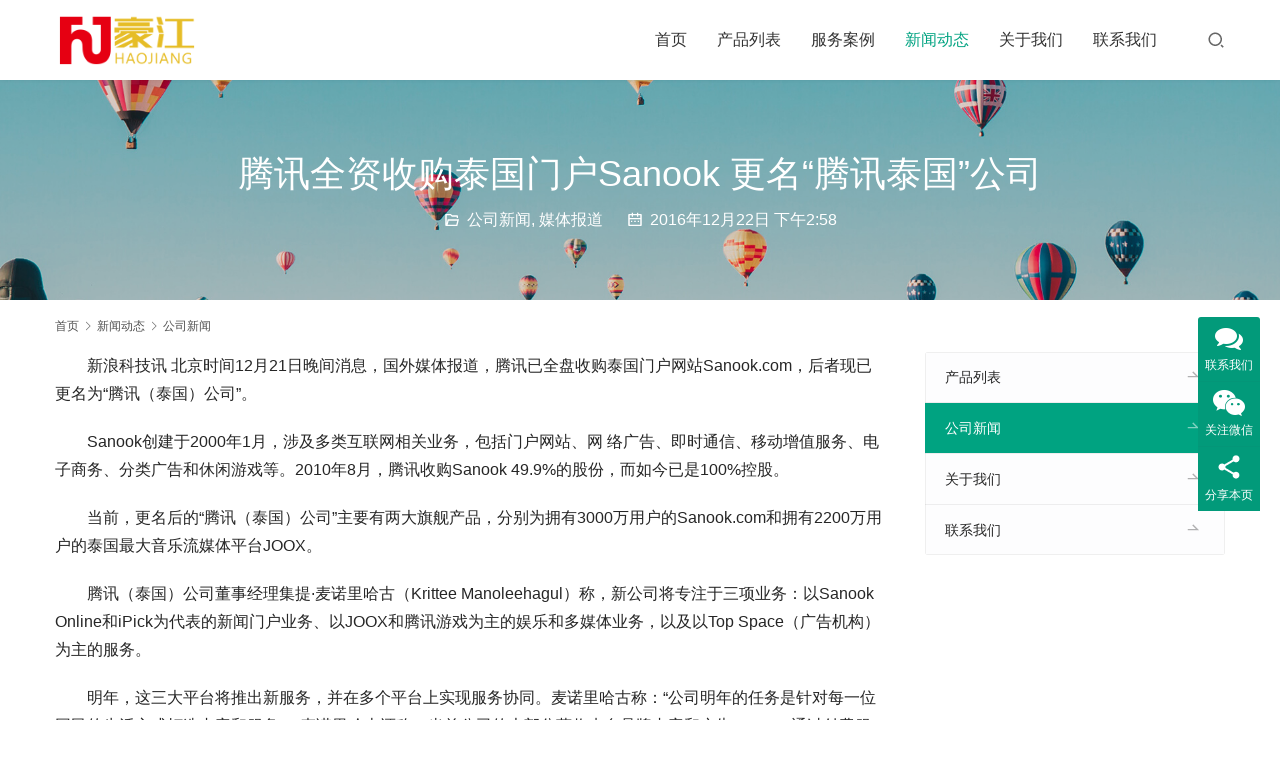

--- FILE ---
content_type: text/html; charset=UTF-8
request_url: http://hao-jiang.com/134/.html
body_size: 8333
content:
<!DOCTYPE html>
<html lang="zh-CN">
<head>
<meta charset="UTF-8">
<meta http-equiv="X-UA-Compatible" content="IE=edge,chrome=1">
<meta name="renderer" content="webkit">
<meta name="viewport" content="width=device-width,initial-scale=1.0,user-scalable=no,maximum-scale=1,viewport-fit=cover">
<meta name="format-detection" content="telephone=no">
<title>腾讯全资收购泰国门户Sanook 更名“腾讯泰国”公司 | 云南豪江新型装饰材料厂</title>
<meta name="description" content="新浪科技讯 北京时间12月21日晚间消息，国外媒体报道，腾讯已全盘收购泰国门户网站Sanook.com，后者现已更名为“腾讯（泰国）公司”。 Sanook创建于2000年1月，涉及多类互联网相关业务，包括门户网站、网 络广告、即时通信、移动增值服务、电子商务、分类广告和休闲游戏等。2010年8月，腾讯收购Sanook ..." />
<meta property="og:type" content="article" />
<meta property="og:url" content="http://hao-jiang.com/134/.html" />
<meta property="og:site_name" content="云南豪江新型装饰材料厂" />
<meta property="og:title" content="腾讯全资收购泰国门户Sanook 更名“腾讯泰国”公司" />
<meta property="og:image" content="http://hao-jiang.com/wp-content/uploads/2021/12/darmau-lee-TW5bZE4fkPw-unsplash.jpg" />
<meta property="og:description" content="新浪科技讯 北京时间12月21日晚间消息，国外媒体报道，腾讯已全盘收购泰国门户网站Sanook.com，后者现已更名为“腾讯（泰国）公司”。 Sanook创建于2000年1月，涉及多类互联网相关业务，包括门户网站、网 络广告、即时通信、移动增值服务、电子商务、分类广告和休闲游戏等。2010年8月，腾讯收购Sanook ..." />
<link rel="canonical" href="http://hao-jiang.com/134/.html" />
<meta name="applicable-device" content="pc,mobile" />
<meta http-equiv="Cache-Control" content="no-transform" />
<link rel='stylesheet' id='stylesheet-css' href='http://hao-jiang.com/wp-content/themes/module/css/style.css?ver=5.14.3' type='text/css' media='all' />
<link rel='stylesheet' id='font-awesome-css' href='http://hao-jiang.com/wp-content/themes/module/themer/assets/css/font-awesome.css?ver=5.14.3' type='text/css' media='all' />
<link rel='stylesheet' id='wp-block-library-css' href='http://hao-jiang.com/wp-includes/css/dist/block-library/style.min.css?ver=6.3.2' type='text/css' media='all' />
<style id='classic-theme-styles-inline-css' type='text/css'>
/*! This file is auto-generated */
.wp-block-button__link{color:#fff;background-color:#32373c;border-radius:9999px;box-shadow:none;text-decoration:none;padding:calc(.667em + 2px) calc(1.333em + 2px);font-size:1.125em}.wp-block-file__button{background:#32373c;color:#fff;text-decoration:none}
</style>
<style id='global-styles-inline-css' type='text/css'>
body{--wp--preset--color--black: #000000;--wp--preset--color--cyan-bluish-gray: #abb8c3;--wp--preset--color--white: #ffffff;--wp--preset--color--pale-pink: #f78da7;--wp--preset--color--vivid-red: #cf2e2e;--wp--preset--color--luminous-vivid-orange: #ff6900;--wp--preset--color--luminous-vivid-amber: #fcb900;--wp--preset--color--light-green-cyan: #7bdcb5;--wp--preset--color--vivid-green-cyan: #00d084;--wp--preset--color--pale-cyan-blue: #8ed1fc;--wp--preset--color--vivid-cyan-blue: #0693e3;--wp--preset--color--vivid-purple: #9b51e0;--wp--preset--gradient--vivid-cyan-blue-to-vivid-purple: linear-gradient(135deg,rgba(6,147,227,1) 0%,rgb(155,81,224) 100%);--wp--preset--gradient--light-green-cyan-to-vivid-green-cyan: linear-gradient(135deg,rgb(122,220,180) 0%,rgb(0,208,130) 100%);--wp--preset--gradient--luminous-vivid-amber-to-luminous-vivid-orange: linear-gradient(135deg,rgba(252,185,0,1) 0%,rgba(255,105,0,1) 100%);--wp--preset--gradient--luminous-vivid-orange-to-vivid-red: linear-gradient(135deg,rgba(255,105,0,1) 0%,rgb(207,46,46) 100%);--wp--preset--gradient--very-light-gray-to-cyan-bluish-gray: linear-gradient(135deg,rgb(238,238,238) 0%,rgb(169,184,195) 100%);--wp--preset--gradient--cool-to-warm-spectrum: linear-gradient(135deg,rgb(74,234,220) 0%,rgb(151,120,209) 20%,rgb(207,42,186) 40%,rgb(238,44,130) 60%,rgb(251,105,98) 80%,rgb(254,248,76) 100%);--wp--preset--gradient--blush-light-purple: linear-gradient(135deg,rgb(255,206,236) 0%,rgb(152,150,240) 100%);--wp--preset--gradient--blush-bordeaux: linear-gradient(135deg,rgb(254,205,165) 0%,rgb(254,45,45) 50%,rgb(107,0,62) 100%);--wp--preset--gradient--luminous-dusk: linear-gradient(135deg,rgb(255,203,112) 0%,rgb(199,81,192) 50%,rgb(65,88,208) 100%);--wp--preset--gradient--pale-ocean: linear-gradient(135deg,rgb(255,245,203) 0%,rgb(182,227,212) 50%,rgb(51,167,181) 100%);--wp--preset--gradient--electric-grass: linear-gradient(135deg,rgb(202,248,128) 0%,rgb(113,206,126) 100%);--wp--preset--gradient--midnight: linear-gradient(135deg,rgb(2,3,129) 0%,rgb(40,116,252) 100%);--wp--preset--font-size--small: 13px;--wp--preset--font-size--medium: 20px;--wp--preset--font-size--large: 36px;--wp--preset--font-size--x-large: 42px;--wp--preset--spacing--20: 0.44rem;--wp--preset--spacing--30: 0.67rem;--wp--preset--spacing--40: 1rem;--wp--preset--spacing--50: 1.5rem;--wp--preset--spacing--60: 2.25rem;--wp--preset--spacing--70: 3.38rem;--wp--preset--spacing--80: 5.06rem;--wp--preset--shadow--natural: 6px 6px 9px rgba(0, 0, 0, 0.2);--wp--preset--shadow--deep: 12px 12px 50px rgba(0, 0, 0, 0.4);--wp--preset--shadow--sharp: 6px 6px 0px rgba(0, 0, 0, 0.2);--wp--preset--shadow--outlined: 6px 6px 0px -3px rgba(255, 255, 255, 1), 6px 6px rgba(0, 0, 0, 1);--wp--preset--shadow--crisp: 6px 6px 0px rgba(0, 0, 0, 1);}:where(.is-layout-flex){gap: 0.5em;}:where(.is-layout-grid){gap: 0.5em;}body .is-layout-flow > .alignleft{float: left;margin-inline-start: 0;margin-inline-end: 2em;}body .is-layout-flow > .alignright{float: right;margin-inline-start: 2em;margin-inline-end: 0;}body .is-layout-flow > .aligncenter{margin-left: auto !important;margin-right: auto !important;}body .is-layout-constrained > .alignleft{float: left;margin-inline-start: 0;margin-inline-end: 2em;}body .is-layout-constrained > .alignright{float: right;margin-inline-start: 2em;margin-inline-end: 0;}body .is-layout-constrained > .aligncenter{margin-left: auto !important;margin-right: auto !important;}body .is-layout-constrained > :where(:not(.alignleft):not(.alignright):not(.alignfull)){max-width: var(--wp--style--global--content-size);margin-left: auto !important;margin-right: auto !important;}body .is-layout-constrained > .alignwide{max-width: var(--wp--style--global--wide-size);}body .is-layout-flex{display: flex;}body .is-layout-flex{flex-wrap: wrap;align-items: center;}body .is-layout-flex > *{margin: 0;}body .is-layout-grid{display: grid;}body .is-layout-grid > *{margin: 0;}:where(.wp-block-columns.is-layout-flex){gap: 2em;}:where(.wp-block-columns.is-layout-grid){gap: 2em;}:where(.wp-block-post-template.is-layout-flex){gap: 1.25em;}:where(.wp-block-post-template.is-layout-grid){gap: 1.25em;}.has-black-color{color: var(--wp--preset--color--black) !important;}.has-cyan-bluish-gray-color{color: var(--wp--preset--color--cyan-bluish-gray) !important;}.has-white-color{color: var(--wp--preset--color--white) !important;}.has-pale-pink-color{color: var(--wp--preset--color--pale-pink) !important;}.has-vivid-red-color{color: var(--wp--preset--color--vivid-red) !important;}.has-luminous-vivid-orange-color{color: var(--wp--preset--color--luminous-vivid-orange) !important;}.has-luminous-vivid-amber-color{color: var(--wp--preset--color--luminous-vivid-amber) !important;}.has-light-green-cyan-color{color: var(--wp--preset--color--light-green-cyan) !important;}.has-vivid-green-cyan-color{color: var(--wp--preset--color--vivid-green-cyan) !important;}.has-pale-cyan-blue-color{color: var(--wp--preset--color--pale-cyan-blue) !important;}.has-vivid-cyan-blue-color{color: var(--wp--preset--color--vivid-cyan-blue) !important;}.has-vivid-purple-color{color: var(--wp--preset--color--vivid-purple) !important;}.has-black-background-color{background-color: var(--wp--preset--color--black) !important;}.has-cyan-bluish-gray-background-color{background-color: var(--wp--preset--color--cyan-bluish-gray) !important;}.has-white-background-color{background-color: var(--wp--preset--color--white) !important;}.has-pale-pink-background-color{background-color: var(--wp--preset--color--pale-pink) !important;}.has-vivid-red-background-color{background-color: var(--wp--preset--color--vivid-red) !important;}.has-luminous-vivid-orange-background-color{background-color: var(--wp--preset--color--luminous-vivid-orange) !important;}.has-luminous-vivid-amber-background-color{background-color: var(--wp--preset--color--luminous-vivid-amber) !important;}.has-light-green-cyan-background-color{background-color: var(--wp--preset--color--light-green-cyan) !important;}.has-vivid-green-cyan-background-color{background-color: var(--wp--preset--color--vivid-green-cyan) !important;}.has-pale-cyan-blue-background-color{background-color: var(--wp--preset--color--pale-cyan-blue) !important;}.has-vivid-cyan-blue-background-color{background-color: var(--wp--preset--color--vivid-cyan-blue) !important;}.has-vivid-purple-background-color{background-color: var(--wp--preset--color--vivid-purple) !important;}.has-black-border-color{border-color: var(--wp--preset--color--black) !important;}.has-cyan-bluish-gray-border-color{border-color: var(--wp--preset--color--cyan-bluish-gray) !important;}.has-white-border-color{border-color: var(--wp--preset--color--white) !important;}.has-pale-pink-border-color{border-color: var(--wp--preset--color--pale-pink) !important;}.has-vivid-red-border-color{border-color: var(--wp--preset--color--vivid-red) !important;}.has-luminous-vivid-orange-border-color{border-color: var(--wp--preset--color--luminous-vivid-orange) !important;}.has-luminous-vivid-amber-border-color{border-color: var(--wp--preset--color--luminous-vivid-amber) !important;}.has-light-green-cyan-border-color{border-color: var(--wp--preset--color--light-green-cyan) !important;}.has-vivid-green-cyan-border-color{border-color: var(--wp--preset--color--vivid-green-cyan) !important;}.has-pale-cyan-blue-border-color{border-color: var(--wp--preset--color--pale-cyan-blue) !important;}.has-vivid-cyan-blue-border-color{border-color: var(--wp--preset--color--vivid-cyan-blue) !important;}.has-vivid-purple-border-color{border-color: var(--wp--preset--color--vivid-purple) !important;}.has-vivid-cyan-blue-to-vivid-purple-gradient-background{background: var(--wp--preset--gradient--vivid-cyan-blue-to-vivid-purple) !important;}.has-light-green-cyan-to-vivid-green-cyan-gradient-background{background: var(--wp--preset--gradient--light-green-cyan-to-vivid-green-cyan) !important;}.has-luminous-vivid-amber-to-luminous-vivid-orange-gradient-background{background: var(--wp--preset--gradient--luminous-vivid-amber-to-luminous-vivid-orange) !important;}.has-luminous-vivid-orange-to-vivid-red-gradient-background{background: var(--wp--preset--gradient--luminous-vivid-orange-to-vivid-red) !important;}.has-very-light-gray-to-cyan-bluish-gray-gradient-background{background: var(--wp--preset--gradient--very-light-gray-to-cyan-bluish-gray) !important;}.has-cool-to-warm-spectrum-gradient-background{background: var(--wp--preset--gradient--cool-to-warm-spectrum) !important;}.has-blush-light-purple-gradient-background{background: var(--wp--preset--gradient--blush-light-purple) !important;}.has-blush-bordeaux-gradient-background{background: var(--wp--preset--gradient--blush-bordeaux) !important;}.has-luminous-dusk-gradient-background{background: var(--wp--preset--gradient--luminous-dusk) !important;}.has-pale-ocean-gradient-background{background: var(--wp--preset--gradient--pale-ocean) !important;}.has-electric-grass-gradient-background{background: var(--wp--preset--gradient--electric-grass) !important;}.has-midnight-gradient-background{background: var(--wp--preset--gradient--midnight) !important;}.has-small-font-size{font-size: var(--wp--preset--font-size--small) !important;}.has-medium-font-size{font-size: var(--wp--preset--font-size--medium) !important;}.has-large-font-size{font-size: var(--wp--preset--font-size--large) !important;}.has-x-large-font-size{font-size: var(--wp--preset--font-size--x-large) !important;}
.wp-block-navigation a:where(:not(.wp-element-button)){color: inherit;}
:where(.wp-block-post-template.is-layout-flex){gap: 1.25em;}:where(.wp-block-post-template.is-layout-grid){gap: 1.25em;}
:where(.wp-block-columns.is-layout-flex){gap: 2em;}:where(.wp-block-columns.is-layout-grid){gap: 2em;}
.wp-block-pullquote{font-size: 1.5em;line-height: 1.6;}
</style>
<script type='text/javascript' src='http://hao-jiang.com/wp-includes/js/jquery/jquery.min.js?ver=3.7.0' id='jquery-core-js'></script>
<script type='text/javascript' src='http://hao-jiang.com/wp-includes/js/jquery/jquery-migrate.min.js?ver=3.4.1' id='jquery-migrate-js'></script>
<link rel="EditURI" type="application/rsd+xml" title="RSD" href="http://hao-jiang.com/xmlrpc.php?rsd" />
<style>        :root{--theme-color:#00a381;--theme-hover:#0a8772;}
        .header .nav>li{margin-left: 30px;}@media (max-width: 1199px){.header .nav>li{margin-left: 24px;}}@media (max-width: 1024px){.header .nav>li{margin-left: 0;}}                            .header .logo img{max-height: 50px;}
            body.header-fixed>header.header.fixed .logo img{max-height: 50px;}
                    @media (max-width: 767px){
            .header .logo img{max-height: 34px;}
            body.header-fixed>header.header.fixed .logo img{max-height: 34px;}
            }
        .main{float: left;}.sidebar{float:right;}.banner:after{background: rgba(0,0,0,.1);}#modules-3{margin-top: 0;margin-bottom: 80px;}
#modules-6{margin-top: 0;margin-bottom: 60px;}
</style>
<!--[if lte IE 11]><script src="http://hao-jiang.com/wp-content/themes/module/js/update.js"></script><![endif]-->
</head>
<body class="post-template-default single single-post postid-134 single-format-standard lang-cn header-fixed">
<header id="header" class="header">
    <div class="container header-wrap">
        <div class="navbar-header">
                        <div class="logo">
                <a href="http://hao-jiang.com" rel="home"><img src="http://hao-jiang.com/wp-content/uploads/2023/04/logo001.png" alt="云南豪江新型装饰材料厂"></a>
            </div>
            <button type="button" class="navbar-toggle collapsed" data-toggle="collapse" data-target=".navbar-menu">
                <span class="icon-bar icon-bar-1"></span>
                <span class="icon-bar icon-bar-2"></span>
                <span class="icon-bar icon-bar-3"></span>
            </button>
        </div>

        <nav class="collapse navbar-collapse navbar-right navbar-menu">
            <ul id="menu-module-4-menu" class="nav navbar-nav main-menu wpcom-adv-menu menu-hover-style-1"><li class="menu-item"><a href="http://hao-jiang.com/">首页</a></li>
<li class="menu-item"><a href="http://hao-jiang.com/category/case">产品列表</a></li>
<li class="menu-item"><a href="http://hao-jiang.com/category/%e6%9c%8d%e5%8a%a1%e6%a1%88%e4%be%8b">服务案例</a></li>
<li class="menu-item current-post-ancestor active dropdown"><a href="http://hao-jiang.com/category/news" class="dropdown-toggle">新闻动态</a>
<ul class="dropdown-menu menu-item-wrap menu-item-col-3">
	<li class="menu-item current-post-ancestor current-post-parent active"><a href="http://hao-jiang.com/category/news/%e5%85%ac%e5%8f%b8%e6%96%b0%e9%97%bb">公司新闻</a></li>
	<li class="menu-item current-post-ancestor current-post-parent active"><a href="http://hao-jiang.com/category/news/%e5%aa%92%e4%bd%93%e6%8a%a5%e9%81%93">媒体报道</a></li>
	<li class="menu-item"><a href="http://hao-jiang.com/category/news/%e8%a1%8c%e4%b8%9a%e5%8a%a8%e6%80%81">行业动态</a></li>
</ul>
</li>
<li class="menu-item"><a href="http://hao-jiang.com/about">关于我们</a></li>
<li class="menu-item"><a href="http://hao-jiang.com/%e8%81%94%e7%b3%bb%e6%88%91%e4%bb%ac">联系我们</a></li>
</ul><!-- /.navbar-collapse -->

            <div class="navbar-action">
                                    <div class="search-index">
                        <a class="search-icon" href="javascript:;"><i class="wpcom-icon wi"><svg aria-hidden="true"><use xlink:href="#wi-search"></use></svg></i></a>
                        <form class="search-form" action="http://hao-jiang.com" method="get" role="search">
    <input type="text" class="keyword" name="s" placeholder="输入关键词搜索..." value="">
    <button type="submit" class="submit"><i class="wpcom-icon wi"><svg aria-hidden="true"><use xlink:href="#wi-search"></use></svg></i></button>
</form>                    </div><!-- /.search-index -->
                                
                            </div>
        </nav>
    </div><!-- /.container -->
</header>
<div id="wrap">
<div class="banner banner-style-1">
    <img class="banner-img" src="http://hao-jiang.com/wp-content/uploads/2021/12/ian-dooley-DuBNA1QMpPA-unsplash-1.jpg" alt="banner">
            <div class="banner-content">
            <div class="container">
                <h1 class="banner-title">腾讯全资收购泰国门户Sanook 更名“腾讯泰国”公司</h1>                <div class="banner-desc"><div class="entry-meta">
        <span class="entry-emta-item"><i class="wpcom-icon wi"><svg aria-hidden="true"><use xlink:href="#wi-folder-open"></use></svg></i> <a href="http://hao-jiang.com/category/news/%e5%85%ac%e5%8f%b8%e6%96%b0%e9%97%bb" rel="category tag">公司新闻</a>, <a href="http://hao-jiang.com/category/news/%e5%aa%92%e4%bd%93%e6%8a%a5%e9%81%93" rel="category tag">媒体报道</a></span>
    <time class="entry-emta-item entry-date published" datetime="2016-12-22T14:58:03+08:00" pubdate>
        <i class="wpcom-icon wi"><svg aria-hidden="true"><use xlink:href="#wi-date"></use></svg></i> 2016年12月22日 下午2:58    </time>
    </div></div>            </div>
        </div>
    </div>
    <div class="container wrap">
        <ol class="breadcrumb" vocab="https://schema.org/" typeof="BreadcrumbList"><li class="home" property="itemListElement" typeof="ListItem"><a href="http://hao-jiang.com" property="item" typeof="WebPage"><span property="name" class="hide">云南豪江新型装饰材料厂</span>首页</a><meta property="position" content="1"></li><li property="itemListElement" typeof="ListItem"><i class="wpcom-icon wi"><svg aria-hidden="true"><use xlink:href="#wi-arrow-right-3"></use></svg></i><a href="http://hao-jiang.com/category/news" property="item" typeof="WebPage"><span property="name">新闻动态</span></a><meta property="position" content="2"></li><li property="itemListElement" typeof="ListItem"><i class="wpcom-icon wi"><svg aria-hidden="true"><use xlink:href="#wi-arrow-right-3"></use></svg></i><a href="http://hao-jiang.com/category/news/%e5%85%ac%e5%8f%b8%e6%96%b0%e9%97%bb" property="item" typeof="WebPage"><span property="name">公司新闻</span></a><meta property="position" content="3"></li></ol>        <div class="main">
                            <div class="entry">
                                        <div class="entry-content text-indent">
                        <p>新浪科技讯 北京时间12月21日晚间消息，国外媒体报道，腾讯已全盘收购泰国门户网站Sanook.com，后者现已更名为“腾讯（泰国）公司”。</p>
<p>Sanook创建于2000年1月，涉及多类互联网相关业务，包括门户网站、网 络广告、即时通信、移动增值服务、电子商务、分类广告和休闲游戏等。2010年8月，腾讯收购Sanook 49.9%的股份，而如今已是100%控股。</p>
<p>当前，更名后的“腾讯（泰国）公司”主要有两大旗舰产品，分别为拥有3000万用户的Sanook.com和拥有2200万用户的泰国最大音乐流媒体平台JOOX。</p>
<p>腾讯（泰国）公司董事经理集提·麦诺里哈古（Krittee Manoleehagul）称，新公司将专注于三项业务：以Sanook Online和iPick为代表的新闻门户业务、以JOOX和腾讯游戏为主的娱乐和多媒体业务，以及以Top Space（广告机构）为主的服务。</p>
<p>明年，这三大平台将推出新服务，并在多个平台上实现服务协同。麦诺里哈古称：“公司明年的任务是针对每一位网民的生活方式打造内容和服务。”麦诺里哈古还称，当前公司的大部分营收来自品牌内容和广告。JOOX通过付费服务获取营收，而Top Space和微信将帮助公司各平台实现货币化。</p>
<p>麦诺里哈古最后表示：“我们的首要任务是服务泰国消费者，致力于成为满足所有泰国消费者需求的领先的内容创作商、开发商和提供商。同时，我们也将帮助发展和推广一些小型企业和初创公司，以便与我们的平台形成互补。”</p>
<p>根据资料显示，Sanook是泰国领先的门户网站，自2010年起已经是腾讯的一部分。在2016年12月，正式改名为腾讯（泰国）。</p>
                                            </div>

                    <div class="entry-footer">
    <div class="entry-tag"></div>
    <div class="entry-page">
        <p>上一个：<a href="http://hao-jiang.com/132/.html" rel="prev">火车站也可以支付宝付款啦！支持人工窗口和自动售票机</a></p>
        <p>下一个：<a href="http://hao-jiang.com/138/.html" rel="next">质疑 | 蜜芽、贝贝网 谁值100亿？</a></p>
    </div>
</div><h3 class="entry-related-title">相关新闻</h3><ul class="entry-related "><li class="related-item"><a href="http://hao-jiang.com/148/.html" title="首汽约车回应《细则》：坚定不移贯彻要求 踏实服务">首汽约车回应《细则》：坚定不移贯彻要求 踏实服务</a></li><li class="related-item"><a href="http://hao-jiang.com/127/.html" title="都说行业冷，凭什么这家VR公司10个月能融到3轮？">都说行业冷，凭什么这家VR公司10个月能融到3轮？</a></li><li class="related-item"><a href="http://hao-jiang.com/164/.html" title="Twitter高管持续流失 首席技术官亚当·梅辛格宣布将辞职">Twitter高管持续流失 首席技术官亚当·梅辛格宣布将辞职</a></li><li class="related-item"><a href="http://hao-jiang.com/132/.html" title="火车站也可以支付宝付款啦！支持人工窗口和自动售票机">火车站也可以支付宝付款啦！支持人工窗口和自动售票机</a></li><li class="related-item"><a href="http://hao-jiang.com/150/.html" title="杨伟东：简单而有力量 视频行业的下一个十年">杨伟东：简单而有力量 视频行业的下一个十年</a></li><li class="related-item"><a href="http://hao-jiang.com/130/.html" title="阿里回应美将淘宝列入“恶名市场”：非常失望">阿里回应美将淘宝列入“恶名市场”：非常失望</a></li><li class="related-item"><a href="http://hao-jiang.com/160/.html" title="2016网络直播迎来规范年：粉丝超3亿 行业或临新拐点">2016网络直播迎来规范年：粉丝超3亿 行业或临新拐点</a></li><li class="related-item"><a href="http://hao-jiang.com/169/.html" title="阿里动真格？淘宝上你恐怕再也买不到30块以下的数据线">阿里动真格？淘宝上你恐怕再也买不到30块以下的数据线</a></li><li class="related-item"><a href="http://hao-jiang.com/247/.html" title="世界，您好！">世界，您好！</a></li><li class="related-item"><a href="http://hao-jiang.com/171/.html" title="揭2016热销洋货 网易考拉圣诞大促主打榜单经济">揭2016热销洋货 网易考拉圣诞大促主打榜单经济</a></li></ul>                </div>
                    </div>
            <aside class="sidebar">
        <div class="widget widget_nav_menu"><div class="menu-%e5%85%b3%e4%ba%8e-container"><ul id="menu-%e5%85%b3%e4%ba%8e" class="menu menu-hover-style-1"><li id="menu-item-176" class="menu-item menu-item-176"><a href="http://hao-jiang.com/category/case">产品列表</a></li>
<li id="menu-item-175" class="menu-item current-post-ancestor current-menu-parent current-post-parent menu-item-175"><a href="http://hao-jiang.com/category/news/%e5%85%ac%e5%8f%b8%e6%96%b0%e9%97%bb">公司新闻</a></li>
<li id="menu-item-174" class="menu-item menu-item-174"><a href="http://hao-jiang.com/about">关于我们</a></li>
<li id="menu-item-173" class="menu-item menu-item-173"><a href="http://hao-jiang.com/%e8%81%94%e7%b3%bb%e6%88%91%e4%bb%ac">联系我们</a></li>
</ul></div></div>    </aside>
    </div>
</div>
<footer class="footer width-footer-bar">
    <div class="container">
                    <div class="footer-widget row hidden-xs">
                <div id="categories-3" class="col-md-4 col-sm-8 hidden-xs widget widget_categories"><h4 class="widget-title">分类</h4>
			<ul>
					<li class="cat-item cat-item-3"><a href="http://hao-jiang.com/category/case">产品列表</a>
</li>
	<li class="cat-item cat-item-5"><a href="http://hao-jiang.com/category/news/%e5%85%ac%e5%8f%b8%e6%96%b0%e9%97%bb">公司新闻</a>
</li>
	<li class="cat-item cat-item-6"><a href="http://hao-jiang.com/category/news/%e5%aa%92%e4%bd%93%e6%8a%a5%e9%81%93">媒体报道</a>
</li>
	<li class="cat-item cat-item-46"><a href="http://hao-jiang.com/category/%e6%9c%8d%e5%8a%a1%e6%a1%88%e4%be%8b">服务案例</a>
</li>
	<li class="cat-item cat-item-1"><a href="http://hao-jiang.com/category/uncategorized">未分类</a>
</li>
	<li class="cat-item cat-item-4"><a href="http://hao-jiang.com/category/news/%e8%a1%8c%e4%b8%9a%e5%8a%a8%e6%80%81">行业动态</a>
</li>
			</ul>

			</div><div id="categories-4" class="col-md-4 col-sm-8 hidden-xs widget widget_categories"><h4 class="widget-title">页面</h4>
			<ul>
					<li class="cat-item cat-item-3"><a href="http://hao-jiang.com/category/case">产品列表</a>
</li>
	<li class="cat-item cat-item-5"><a href="http://hao-jiang.com/category/news/%e5%85%ac%e5%8f%b8%e6%96%b0%e9%97%bb">公司新闻</a>
</li>
	<li class="cat-item cat-item-6"><a href="http://hao-jiang.com/category/news/%e5%aa%92%e4%bd%93%e6%8a%a5%e9%81%93">媒体报道</a>
</li>
	<li class="cat-item cat-item-46"><a href="http://hao-jiang.com/category/%e6%9c%8d%e5%8a%a1%e6%a1%88%e4%be%8b">服务案例</a>
</li>
	<li class="cat-item cat-item-1"><a href="http://hao-jiang.com/category/uncategorized">未分类</a>
</li>
	<li class="cat-item cat-item-4"><a href="http://hao-jiang.com/category/news/%e8%a1%8c%e4%b8%9a%e5%8a%a8%e6%80%81">行业动态</a>
</li>
			</ul>

			</div><div id="nav_menu-2" class="col-md-4 col-sm-8 hidden-xs widget widget_nav_menu"><h4 class="widget-title">关于</h4><div class="menu-%e5%85%b3%e4%ba%8e-container"><ul id="menu-%e5%85%b3%e4%ba%8e-1" class="menu menu-hover-style-1"><li class="menu-item menu-item-176"><a href="http://hao-jiang.com/category/case">产品列表</a></li>
<li class="menu-item current-post-ancestor current-menu-parent current-post-parent menu-item-175"><a href="http://hao-jiang.com/category/news/%e5%85%ac%e5%8f%b8%e6%96%b0%e9%97%bb">公司新闻</a></li>
<li class="menu-item menu-item-174"><a href="http://hao-jiang.com/about">关于我们</a></li>
<li class="menu-item menu-item-173"><a href="http://hao-jiang.com/%e8%81%94%e7%b3%bb%e6%88%91%e4%bb%ac">联系我们</a></li>
</ul></div></div><div id="nav_menu-3" class="col-md-4 col-sm-8 hidden-xs widget widget_nav_menu"><h4 class="widget-title">主题</h4><div class="menu-%e4%b8%bb%e9%a2%98-container"><ul id="menu-%e4%b8%bb%e9%a2%98" class="menu menu-hover-style-1"><li id="menu-item-500" class="menu-item menu-item-500"><a href="http://hao-jiang.com/sample-page">示例页面</a></li>
<li id="menu-item-212" class="menu-item menu-item-212"><a href="http://hao-jiang.com/category/case">产品列表</a></li>
<li id="menu-item-215" class="menu-item current-post-ancestor menu-item-215"><a href="http://hao-jiang.com/category/news">新闻动态</a></li>
<li id="menu-item-214" class="menu-item current-post-ancestor current-menu-parent current-post-parent menu-item-214"><a href="http://hao-jiang.com/category/news/%e5%85%ac%e5%8f%b8%e6%96%b0%e9%97%bb">公司新闻</a></li>
</ul></div></div>                                    <div class="col-md-6 col-md-offset-2 col-sm-16 col-xs-24 widget widget_contact">
                        <h3 class="widget-title">服务热线</h3>
                        <div class="widget-contact-wrap">
                            <div class="widget-contact-tel">400-080-6960</div>
                            <div class="widget-contact-time">客服服务时段：周一至周五，9:30 - 20:30，节假日休息</div>
                                                        <div class="widget-contact-sns">
                                                                        <a class="sns-wx" href="javascript:;">
                                            <i class="wpcom-icon fa fa-weixin sns-icon"></i>                                            <span style="background-image:url(//hao-jiang.com/wp-content/uploads/2023/04/gzhmp.jpg);"></span>                                        </a>
                                                                            <a href="http://weibo.com/iztme">
                                            <i class="wpcom-icon fa fa-weibo sns-icon"></i>                                                                                    </a>
                                                                </div>
                        </div>
                    </div>
                            </div>
                        <div class="copyright">
                        <p>Copyright © 2023 豪江装饰 版权所有 <a href="https://beian.miit.gov.cn/" target="_blank" rel="nofollow noopener noreferrer">滇ICP备000000000号</a> Powered by <a href="https://www.kufan.cn" target="_blank" rel="noopener noreferrer">酷番网络</a></p>
        </div>
    </div>
</footer>
            <div class="action action-style-1 action-color-1 action-pos-0" style="bottom:20%;">
                                                <div class="action-item">
                                    <i class="wpcom-icon fa fa-comments action-item-icon"></i>                                    <span>联系我们</span>                                    <div class="action-item-inner action-item-type-2">
                                        <h3 style="text-align: center;">联系我们</h3>
<h5 style="text-align: center;"><span style="color: #339966; font-size: 20px;"><strong>400-080-6960</strong></span></h5>
<p>在线咨询：<a href="http://wpa.qq.com/msgrd?uin=10000" target="_blank" rel="noopener noreferrer"><img class="alignnone j-lazy" title="点击这里给我发消息" src="//pub.idqqimg.com/qconn/wpa/button/button_111.gif" alt="点击这里给我发消息" border="0" /></a></p>
<p>邮件：25088165@qq.com</p>
<p>工作时间：周一至周五，9:30-18:30，节假日休息</p>
                                    </div>
                                </div>
                                                                                    <div class="action-item">
                                    <i class="wpcom-icon fa fa-wechat action-item-icon"></i>                                    <span>关注微信</span>                                    <div class="action-item-inner action-item-type-1">
                                        <img class="action-item-img" src="//hao-jiang.com/wp-content/uploads/2023/04/gzhmp.jpg" alt="关注微信">                                    </div>
                                </div>
                                                                                        <div class="action-item j-share">
                        <i class="wpcom-icon wi action-item-icon"><svg aria-hidden="true"><use xlink:href="#wi-share"></use></svg></i>                        <span>分享本页</span>                    </div>
                                    <div class="action-item gotop j-top">
                        <i class="wpcom-icon wi action-item-icon"><svg aria-hidden="true"><use xlink:href="#wi-arrow-up-2"></use></svg></i>                        <span>返回顶部</span>                    </div>
                            </div>
                    <div class="footer-bar">
                                    <div class="fb-item">
                                                    <a href="tel:02010000">
                                <i class="wpcom-icon fa fa-phone fb-item-icon"></i>                                <span>电话</span>
                            </a>
                                            </div>
                                    <div class="fb-item">
                                                    <a href="http://hao-jiang.com/wp-content/uploads/2020/05/qrcode.jpg" class="j-footer-bar-qrcode">
                                <i class="wpcom-icon fa fa-weixin fb-item-icon"></i>                                <span>微信</span>
                            </a>
                                            </div>
                                    <div class="fb-item">
                                                    <a href="http://wpa.qq.com/msgrd?v=3&#038;uin=10000&#038;site=qq&#038;menu=yes">
                                <i class="wpcom-icon fa fa-qq fb-item-icon"></i>                                <span>QQ</span>
                            </a>
                                            </div>
                                    <div class="fb-item">
                                                    <a href="http://j.map.baidu.com/hUrCk">
                                <i class="wpcom-icon fa fa-map fb-item-icon"></i>                                <span>地图</span>
                            </a>
                                            </div>
                            </div>
        <script type='text/javascript' id='main-js-extra'>
/* <![CDATA[ */
var _wpcom_js = {"webp":"","ajaxurl":"http:\/\/hao-jiang.com\/wp-admin\/admin-ajax.php","theme_url":"http:\/\/hao-jiang.com\/wp-content\/themes\/module","slide_speed":"5000","is_admin":"0","js_lang":{"copy_done":"\u590d\u5236\u6210\u529f\uff01","copy_fail":"\u6d4f\u89c8\u5668\u6682\u4e0d\u652f\u6301\u62f7\u8d1d\u529f\u80fd","confirm":"\u786e\u5b9a","qrcode":"\u4e8c\u7ef4\u7801"},"lightbox":"1","post_id":"134","menu_style":"0","fixed_sidebar":""};
/* ]]> */
</script>
<script type='text/javascript' src='http://hao-jiang.com/wp-content/themes/module/js/main.js?ver=5.14.3' id='main-js'></script>
<script type='text/javascript' src='http://hao-jiang.com/wp-content/themes/module/themer/assets/js/icons-2.7.7.js?ver=5.14.3' id='wpcom-icons-js'></script>
    <script type="application/ld+json">
        {
            "@context": "https://schema.org",
            "@type": "Article",
            "@id": "http://hao-jiang.com/134/.html",
            "url": "http://hao-jiang.com/134/.html",
            "headline": "腾讯全资收购泰国门户Sanook 更名“腾讯泰国”公司",
            "image": "http://hao-jiang.com/wp-content/uploads/2021/12/darmau-lee-TW5bZE4fkPw-unsplash.jpg",            "description": "新浪科技讯 北京时间12月21日晚间消息，国外媒体报道，腾讯已全盘收购泰国门户网站Sanook.com，后者现已更名为“腾讯（泰国）公司”。 Sanook创建于2000年1月，涉及多类互联网相关业务，包括门户网站、网 络广告、即时通信、移动增值服务、电子商务、分类广告和休闲游戏等。2010年8月，腾讯收购Sanook ...",
            "datePublished": "2016-12-22T14:58:03",
            "dateModified": "2016-12-22T14:58:03",
            "author": {"@type":"Person","name":"admin","url":"http://hao-jiang.com/author/admin"}        }
    </script>
                    <script>jQuery(function ($) { setup_share(1); });</script>
        </body>
</html>